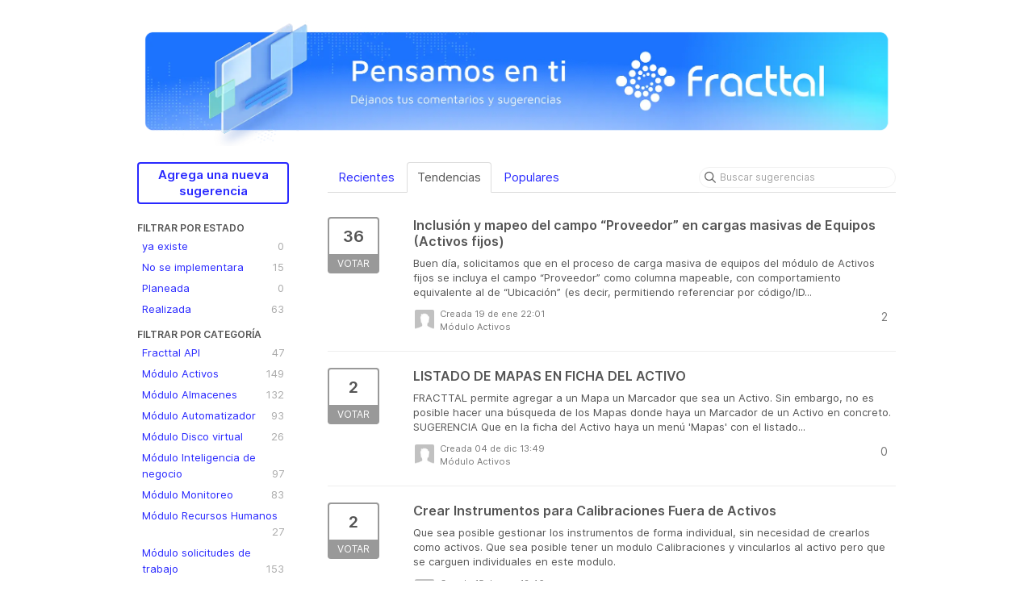

--- FILE ---
content_type: text/html; charset=utf-8
request_url: https://sugerencias.fracttal.com/ideas?category=6768513090916925165
body_size: 5939
content:
<!DOCTYPE html>
<html lang="es">
  <head>
      <script type="79435926281a991ca4ebcc11-text/javascript">
        window.overrideAssetHost = "https://sugerencias.fracttal.com/assets/";
      </script>
    <meta http-equiv="X-UA-Compatible" content="IE=edge" />
    <meta http-equiv="Content-Type" content="text/html charset=UTF-8" />
    <meta name="publishing" content="true">
    <title>Módulo Activos | Sugerencias Fracttal</title>
<meta name="description" content="Customer Feedback for Fracttal . Add a new product idea or vote on an existing idea using the Fracttal customer feedback form.">

    <script type="79435926281a991ca4ebcc11-text/javascript">
//<![CDATA[

      window.ahaLoaded = false;
      window.isIdeaPortal = true;
      window.portalAssets = {"js":["/assets/runtime-v2-1a23b44e9319f4b4ccda5144e13cc063.js","/assets/vendor-v2-293da6da4776292faeaa6dd52cfcbc6e.js","/assets/idea_portals-v2-59a4ad4c046371b25d9454387adfa820.js","/assets/idea_portals-v2-44ac7757dbb6e0b856a02394223cb3db.css"]};

//]]>
</script>
      <script type="79435926281a991ca4ebcc11-text/javascript">
    window.sentryRelease = window.sentryRelease || "9ac63716aa";
  </script>



      <link rel="stylesheet" href="https://sugerencias.fracttal.com/assets/idea_portals-v2-44ac7757dbb6e0b856a02394223cb3db.css" data-turbolinks-track="true" media="all" />
    <script src="https://sugerencias.fracttal.com/assets/runtime-v2-1a23b44e9319f4b4ccda5144e13cc063.js" data-turbolinks-track="true" type="79435926281a991ca4ebcc11-text/javascript"></script>
    <script src="https://sugerencias.fracttal.com/assets/vendor-v2-293da6da4776292faeaa6dd52cfcbc6e.js" data-turbolinks-track="true" type="79435926281a991ca4ebcc11-text/javascript"></script>
      <script src="https://sugerencias.fracttal.com/assets/idea_portals-v2-59a4ad4c046371b25d9454387adfa820.js" data-turbolinks-track="true" type="79435926281a991ca4ebcc11-text/javascript"></script>
    <meta name="csrf-param" content="authenticity_token" />
<meta name="csrf-token" content="K_uGIE3o39Aay9ojbbcpd4TlzQQD_WY3-PcN_3zvcyD0BCPNx3oxOJnc1rWsIGZfTxU8oMZL3SmwzYS1PX5LIw" />
    <meta name="viewport" content="width=device-width, initial-scale=1" />
    <meta name="locale" content="es" />
    <meta name="portal-token" content="da0622260b02e9e68b884dbc26649e7e" />
    <meta name="idea-portal-id" content="6761032350931143107" />


      <link rel="canonical" href="https://sugerencias.fracttal.com/">
          <link rel="icon" href="https://sugerencias.fracttal.com/portal-favicon.png?1762877249&amp;size=thumb16" />

  </head>
  <body class="ideas-portal public">
    
    <style>
  a {
  color: #2929FF;
}

a:hover {
  color: #2929FF;
}

a:focus {
  color: #2929FF;
}

.btn-primary {
  color:  #2929FF;
}

.btn-outline.btn-primary {
  color: #2929FF;
  border-color: #2929FF;
  background-color: white;
}

.btn-outline.btn-primary:hover {
  background-color: #2929FF10;
}

.btn-outline:hover {
  color: #2929FF;
  border-color: #2929FF;
  background-color: #2929FF10;
}

.btn-vote.voted .vote-count {
  color: #2929FF;
}

.btn-vote.voted .vote-status {
  background-color: #2929FF;
}

.btn-vote.voted {
  border-color: #2929FF;
}

.filters .filter.active {
  background-color: #2929FF;
}

.dropdown-menu>li>a:hover {
  background-color: #2929FF;
  background-image: none;
}

</style>



  <!DOCTYPE html>
<html lang="en">
<head>
    <meta charset="UTF-8">
    <meta http-equiv="X-UA-Compatible" content="IE=edge">
    <meta name="viewport" content="width=device-width, initial-scale=1.0">
    <title>Document</title>
</head>
<style>
  .center {
  display: block;
  margin-left: auto;
  margin-right: auto;
  width: 50%;
}

.responsive {
  width: 100%;
  max-width: 950px;
  height: auto;
}
</style>
<body>
<br>
    <img  class="center responsive" src="https://www.fracttal.com/hubfs/Portal%20sugerencias/header-sugerencias.webp" alt="fracttal-header-image">
<br>
<script src="/cdn-cgi/scripts/7d0fa10a/cloudflare-static/rocket-loader.min.js" data-cf-settings="79435926281a991ca4ebcc11-|49" defer></script><script defer src="https://static.cloudflareinsights.com/beacon.min.js/vcd15cbe7772f49c399c6a5babf22c1241717689176015" integrity="sha512-ZpsOmlRQV6y907TI0dKBHq9Md29nnaEIPlkf84rnaERnq6zvWvPUqr2ft8M1aS28oN72PdrCzSjY4U6VaAw1EQ==" data-cf-beacon='{"rayId":"9c3a59243f2379f3","version":"2025.9.1","serverTiming":{"name":{"cfExtPri":true,"cfEdge":true,"cfOrigin":true,"cfL4":true,"cfSpeedBrain":true,"cfCacheStatus":true}},"token":"5a405188ab3c47b4bc5c521fca32793e","b":1}' crossorigin="anonymous"></script>
</body>
</html>



<div class="container">
  <!-- Alerts in this file are used for the app and portals, they must not use the aha-alert web component -->




  <div class="portal-sidebar" id="portal-sidebar">
      <a class="btn btn-primary btn-outline add-idea-button" href="/ideas/new">Agrega una nueva sugerencia </a>
    <button class="btn btn-link btn-navbar" data-show-text="Mostrar menú" data-hide-text="Ocultar menú" type="button"></button>

    <div id="sidebar-rollup">
      <div class="my-ideas-filters-wrapper">
        
      </div>
        <div class="statuses-filters-wrapper">
          <h4>
            Filtrar por estado
          </h4>
          <ul class="statuses filters">
              <li>
  <a class="filter " data-url-param-toggle-name="status" data-url-param-toggle-value="6834598467197890764" data-url-param-toggle-remove="page" rel="nofollow" href="/?category=6768513090916925165&amp;status=6834598467197890764">
    ya existe

    <span class="pull-right">
        0
    </span>
    <div class="clearfix"></div>
</a></li>

              <li>
  <a class="filter " data-url-param-toggle-name="status" data-url-param-toggle-value="6834598467290795556" data-url-param-toggle-remove="page" rel="nofollow" href="/?category=6768513090916925165&amp;status=6834598467290795556">
    No se implementara

    <span class="pull-right">
        15
    </span>
    <div class="clearfix"></div>
</a></li>

              <li>
  <a class="filter " data-url-param-toggle-name="status" data-url-param-toggle-value="6834598467406235537" data-url-param-toggle-remove="page" rel="nofollow" href="/?category=6768513090916925165&amp;status=6834598467406235537">
    Planeada

    <span class="pull-right">
        0
    </span>
    <div class="clearfix"></div>
</a></li>

              <li>
  <a class="filter " data-url-param-toggle-name="status" data-url-param-toggle-value="6834598467521863944" data-url-param-toggle-remove="page" rel="nofollow" href="/?category=6768513090916925165&amp;status=6834598467521863944">
    Realizada

    <span class="pull-right">
        63
    </span>
    <div class="clearfix"></div>
</a></li>

          </ul>
        </div>
        <div class="categories-filters-wrapper">
          <h4>
            Filtrar por categoría
          </h4>
          <ul class="categories filters">
                  <li id="category-6865047551828066672">
  <a class="filter category-filter" data-url-param-toggle-name="category" data-url-param-toggle-value="6865047551828066672" data-url-param-toggle-remove="project,page" href="/?category=6865047551828066672&amp;sort=trending%2C1708762655">
    <i class="category-collapser category-collapser--empty fa-solid fa-angle-right"></i>
    Fracttal API

    <span class="pull-right">
      <span class="close hide">&times;</span>
      <span class="category-count">47</span>
    </span>
    <div class="clearfix"></div>
</a>
</li>

  <li id="category-6768513090916925165">
  <a class="filter category-filter" data-url-param-toggle-name="category" data-url-param-toggle-value="6768513090916925165" data-url-param-toggle-remove="project,page" href="/?category=6768513090916925165&amp;sort=trending%2C1708762655">
    <i class="category-collapser category-collapser--empty fa-solid fa-angle-right"></i>
    Módulo Activos

    <span class="pull-right">
      <span class="close hide">&times;</span>
      <span class="category-count">149</span>
    </span>
    <div class="clearfix"></div>
</a>
</li>

  <li id="category-6768513607176445878">
  <a class="filter category-filter" data-url-param-toggle-name="category" data-url-param-toggle-value="6768513607176445878" data-url-param-toggle-remove="project,page" href="/?category=6768513607176445878&amp;sort=trending%2C1708762655">
    <i class="category-collapser category-collapser--empty fa-solid fa-angle-right"></i>
    Módulo Almacenes

    <span class="pull-right">
      <span class="close hide">&times;</span>
      <span class="category-count">132</span>
    </span>
    <div class="clearfix"></div>
</a>
    <ul class="categories-collapsed">
        <li id="category-6768514363876496307">
  <a class="filter category-filter" data-url-param-toggle-name="category" data-url-param-toggle-value="6768514363876496307" data-url-param-toggle-remove="project,page" href="/?category=6768514363876496307&amp;sort=trending%2C1708762655">
    <i class="category-collapser category-collapser--empty fa-solid fa-angle-right"></i>
    Solicitudes de Material

    <span class="pull-right">
      <span class="close hide">&times;</span>
      <span class="category-count">16</span>
    </span>
    <div class="clearfix"></div>
</a>
</li>

    </ul>
</li>

  <li id="category-6768513944503615964">
  <a class="filter category-filter" data-url-param-toggle-name="category" data-url-param-toggle-value="6768513944503615964" data-url-param-toggle-remove="project,page" href="/?category=6768513944503615964&amp;sort=trending%2C1708762655">
    <i class="category-collapser category-collapser--empty fa-solid fa-angle-right"></i>
    Módulo Automatizador

    <span class="pull-right">
      <span class="close hide">&times;</span>
      <span class="category-count">93</span>
    </span>
    <div class="clearfix"></div>
</a>
</li>

  <li id="category-6768514057201050020">
  <a class="filter category-filter" data-url-param-toggle-name="category" data-url-param-toggle-value="6768514057201050020" data-url-param-toggle-remove="project,page" href="/?category=6768514057201050020&amp;sort=trending%2C1708762655">
    <i class="category-collapser category-collapser--empty fa-solid fa-angle-right"></i>
    Módulo Disco virtual

    <span class="pull-right">
      <span class="close hide">&times;</span>
      <span class="category-count">26</span>
    </span>
    <div class="clearfix"></div>
</a>
</li>

  <li id="category-6768514008664820700">
  <a class="filter category-filter" data-url-param-toggle-name="category" data-url-param-toggle-value="6768514008664820700" data-url-param-toggle-remove="project,page" href="/?category=6768514008664820700&amp;sort=trending%2C1708762655">
    <i class="category-collapser category-collapser--empty fa-solid fa-angle-right"></i>
    Módulo Inteligencia de negocio

    <span class="pull-right">
      <span class="close hide">&times;</span>
      <span class="category-count">97</span>
    </span>
    <div class="clearfix"></div>
</a>
</li>

  <li id="category-6768513235345260948">
  <a class="filter category-filter" data-url-param-toggle-name="category" data-url-param-toggle-value="6768513235345260948" data-url-param-toggle-remove="project,page" href="/?category=6768513235345260948&amp;sort=trending%2C1708762655">
    <i class="category-collapser category-collapser--empty fa-solid fa-angle-right"></i>
    Módulo Monitoreo

    <span class="pull-right">
      <span class="close hide">&times;</span>
      <span class="category-count">83</span>
    </span>
    <div class="clearfix"></div>
</a>
</li>

  <li id="category-6768513545732220961">
  <a class="filter category-filter" data-url-param-toggle-name="category" data-url-param-toggle-value="6768513545732220961" data-url-param-toggle-remove="project,page" href="/?category=6768513545732220961&amp;sort=trending%2C1708762655">
    <i class="category-collapser category-collapser--empty fa-solid fa-angle-right"></i>
    Módulo Recursos Humanos

    <span class="pull-right">
      <span class="close hide">&times;</span>
      <span class="category-count">27</span>
    </span>
    <div class="clearfix"></div>
</a>
    <ul class="categories-collapsed">
        <li id="category-6768513833966852492">
  <a class="filter category-filter" data-url-param-toggle-name="category" data-url-param-toggle-value="6768513833966852492" data-url-param-toggle-remove="project,page" href="/?category=6768513833966852492&amp;sort=trending%2C1708762655">
    <i class="category-collapser category-collapser--empty fa-solid fa-angle-right"></i>
    Teams

    <span class="pull-right">
      <span class="close hide">&times;</span>
      <span class="category-count">1</span>
    </span>
    <div class="clearfix"></div>
</a>
</li>

    </ul>
</li>

  <li id="category-6768513300739743117">
  <a class="filter category-filter" data-url-param-toggle-name="category" data-url-param-toggle-value="6768513300739743117" data-url-param-toggle-remove="project,page" href="/?category=6768513300739743117&amp;sort=trending%2C1708762655">
    <i class="category-collapser category-collapser--empty fa-solid fa-angle-right"></i>
    Módulo solicitudes de trabajo

    <span class="pull-right">
      <span class="close hide">&times;</span>
      <span class="category-count">153</span>
    </span>
    <div class="clearfix"></div>
</a>
</li>

  <li id="category-6768513188480091591">
  <a class="filter category-filter" data-url-param-toggle-name="category" data-url-param-toggle-value="6768513188480091591" data-url-param-toggle-remove="project,page" href="/?category=6768513188480091591&amp;sort=trending%2C1708762655">
    <i class="category-collapser category-collapser--empty fa-solid fa-angle-right"></i>
    Módulo tareas

    <span class="pull-right">
      <span class="close hide">&times;</span>
      <span class="category-count">613</span>
    </span>
    <div class="clearfix"></div>
</a>
</li>

  <li id="category-6768516990234480190">
  <a class="filter category-filter" data-url-param-toggle-name="category" data-url-param-toggle-value="6768516990234480190" data-url-param-toggle-remove="project,page" href="/?category=6768516990234480190&amp;sort=trending%2C1708762655">
    <i class="category-collapser category-collapser--empty fa-solid fa-angle-right"></i>
    Móvíl

    <span class="pull-right">
      <span class="close hide">&times;</span>
      <span class="category-count">26</span>
    </span>
    <div class="clearfix"></div>
</a>
</li>

  <li id="category-6768514588055881345">
  <a class="filter category-filter" data-url-param-toggle-name="category" data-url-param-toggle-value="6768514588055881345" data-url-param-toggle-remove="project,page" href="/?category=6768514588055881345&amp;sort=trending%2C1708762655">
    <i class="category-collapser category-collapser--empty fa-solid fa-angle-right"></i>
    ux-general
      <i class="fa-regular fa-circle-question" data-popover="true" data-content-ref="true"><script type="text/template">
        <p>Dashboard- detalles generales</p>
</script></i>
    <span class="pull-right">
      <span class="close hide">&times;</span>
      <span class="category-count">94</span>
    </span>
    <div class="clearfix"></div>
</a>
</li>


          </ul>
            <script type="79435926281a991ca4ebcc11-text/javascript">
//<![CDATA[

              $("#category-6768513090916925165 .filter:first").addClass("active")
              $("#category-6768513090916925165 .close:first").removeClass("hide")
              $("#category-6768513090916925165 .category-count:first").addClass("hide")

//]]>
</script>        </div>
        <div class="signup-link">
      <a class="login-link" href="/portal_session/new">Iniciar sesión / Registrarse</a>
      <div class="login-popover popover portal-user">
        <!-- Alerts in this file are used for the app and portals, they must not use the aha-alert web component -->






<div class="email-popover ">
  <div class="arrow tooltip-arrow"></div>
  <form class="form-horizontal" action="/auth/redirect_to_auth" accept-charset="UTF-8" data-remote="true" method="post"><input type="hidden" name="authenticity_token" value="LfkLFxSCD4dfqK761_z1s0EUlOR9r7Jm6mIFGwMP_1gE6qqcrNavJupw4hwXCwYxWfouxUEnlOF8YqDU4nw1qg" autocomplete="off" />
    <h3>Identifícate con tu dirección de correo electrónico</h3>
    <div class="control-group">
        <label class="control-label" for="sessions_email">Correo electrónico</label>
      <div class="controls">
        <input type="text" name="sessions[email]" id="email" placeholder="Correo electrónico" autocomplete="off" class="input-block-level" autofocus="autofocus" aria-required="true" />
      </div>
    </div>
    <div class="extra-fields"></div>

    <div class="control-group">
      <div class="controls">
        <input type="submit" name="commit" value="Siguiente" class="btn btn-outline btn-primary pull-left" id="vote" data-disable-with="Enviando…" />
      </div>
    </div>
    <div class="clearfix"></div>
</form></div>

      </div>
  </div>

    </div>
  </div>
  <div class="portal-content">
    <div class="portal-nav">
      <ul class="nav nav-tabs">
            <li class="">
              <a data-url-param-toggle-name="sort" data-url-param-toggle-value="recent" data-url-param-toggle-remove="page" rel="nofollow" href="/?category=6768513090916925165&amp;sort=recent">Recientes</a>
            </li>
            <li class="active">
              <a data-url-param-toggle-name="sort" data-url-param-toggle-value="trending" data-url-param-toggle-remove="page" rel="nofollow" href="/?category=6768513090916925165&amp;sort=trending">Tendencias</a>
            </li>
            <li class="">
              <a data-url-param-toggle-name="sort" data-url-param-toggle-value="popular" data-url-param-toggle-remove="page" rel="nofollow" href="/?category=6768513090916925165&amp;sort=popular">Populares</a>
            </li>
      </ul>
      <div class="search-form">
  <form class="form-horizontal idea-search-form" action="/ideas/search" accept-charset="UTF-8" method="get">
    <div class="search-field">
      <input type="text" name="query" id="query" class="input-medium search-query" placeholder="Buscar sugerencias" aria-label="Buscar sugerencias" />
      <a class="fa-regular fa-circle-xmark clear-button" style="display:none;" href="/ideas"></a>
    </div>
</form></div>

    </div>

    <ul class="list-ideas ideas">
            <li class="idea" id="7597196202050873763">
  
<div class="idea-endorsement" id="idea-7597196202050873763-endorsement">
        <a class="btn-vote" data-disable="true" data-count="1" data-remote="true" rel="nofollow" data-method="post" href="/ideas/F-I-2036/idea_endorsements?idea_ids%5B%5D=7597196202050873763&amp;idea_ids%5B%5D=7579999454715078963&amp;idea_ids%5B%5D=7572932731616391557&amp;idea_ids%5B%5D=7584357137576244083&amp;idea_ids%5B%5D=7481638361083715289&amp;idea_ids%5B%5D=7547971577873936764&amp;idea_ids%5B%5D=7462361261710207831&amp;idea_ids%5B%5D=7262024678183950107&amp;idea_ids%5B%5D=7568801717105098194&amp;idea_ids%5B%5D=7568506530294853296">
          <span class="vote-count">
            36
          </span>
          <span class="vote-status">
            Votar
          </span>
</a>  <div class="popover vote-popover portal-user"></div>
</div>

  <a class="idea-link" href="/ideas/F-I-2036">
    <div class="idea-details">
      <h3>
        Inclusión y mapeo del campo “Proveedor” en cargas masivas de Equipos (Activos fijos)
        

      </h3>
      <div class="description">
          Buen día, solicitamos que en el proceso de carga masiva de equipos del módulo de Activos fijos se incluya el campo “Proveedor” como columna mapeable, con comportamiento equivalente al de “Ubicación” (es decir, permitiendo referenciar por código/ID...
      </div>
      <div class="idea-meta">
        <span class="avatar">
          <script src="/cdn-cgi/scripts/7d0fa10a/cloudflare-static/rocket-loader.min.js" data-cf-settings="79435926281a991ca4ebcc11-|49"></script><img onerror="this.style.visibility = &quot;hidden&quot;" src="https://cdn.aha.io/assets/avatar32.5fb70cce7410889e661286fd7f1897de.png" />
        </span>
        <div class="idea-meta-created">
          <div class="idea-meta-secondary">
            Creada 19 de ene 22:01
          </div>
          <div class="idea-meta-secondary">
            Módulo Activos
          </div>
        </div>
        <span class="comment-count">
          <i class="fa-regular fa-comments"></i>
          2
        </span>
        <div class="clearfix"></div>
      </div>
    </div>
    <div class="clearfix"></div>
  </a>

  <div class="clearfix"></div>
</li>

            <li class="idea" id="7579999454715078963">
  
<div class="idea-endorsement" id="idea-7579999454715078963-endorsement">
        <a class="btn-vote" data-disable="true" data-count="1" data-remote="true" rel="nofollow" data-method="post" href="/ideas/F-I-2006/idea_endorsements?idea_ids%5B%5D=7597196202050873763&amp;idea_ids%5B%5D=7579999454715078963&amp;idea_ids%5B%5D=7572932731616391557&amp;idea_ids%5B%5D=7584357137576244083&amp;idea_ids%5B%5D=7481638361083715289&amp;idea_ids%5B%5D=7547971577873936764&amp;idea_ids%5B%5D=7462361261710207831&amp;idea_ids%5B%5D=7262024678183950107&amp;idea_ids%5B%5D=7568801717105098194&amp;idea_ids%5B%5D=7568506530294853296">
          <span class="vote-count">
            2
          </span>
          <span class="vote-status">
            Votar
          </span>
</a>  <div class="popover vote-popover portal-user"></div>
</div>

  <a class="idea-link" href="/ideas/F-I-2006">
    <div class="idea-details">
      <h3>
        LISTADO DE MAPAS EN FICHA DEL ACTIVO
        

      </h3>
      <div class="description">
          FRACTTAL permite agregar a un Mapa un Marcador que sea un Activo. Sin embargo, no es posible hacer una búsqueda de los Mapas donde haya un Marcador de un Activo en concreto. SUGERENCIA
Que en la ficha del Activo haya un menú 'Mapas' con el listado...
      </div>
      <div class="idea-meta">
        <span class="avatar">
          <script src="/cdn-cgi/scripts/7d0fa10a/cloudflare-static/rocket-loader.min.js" data-cf-settings="79435926281a991ca4ebcc11-|49"></script><img onerror="this.style.visibility = &quot;hidden&quot;" src="https://cdn.aha.io/assets/avatar32.5fb70cce7410889e661286fd7f1897de.png" />
        </span>
        <div class="idea-meta-created">
          <div class="idea-meta-secondary">
            Creada 04 de dic 13:49
          </div>
          <div class="idea-meta-secondary">
            Módulo Activos
          </div>
        </div>
        <span class="comment-count">
          <i class="fa-regular fa-comments"></i>
          0
        </span>
        <div class="clearfix"></div>
      </div>
    </div>
    <div class="clearfix"></div>
  </a>

  <div class="clearfix"></div>
</li>

            <li class="idea" id="7572932731616391557">
  
<div class="idea-endorsement" id="idea-7572932731616391557-endorsement">
        <a class="btn-vote" data-disable="true" data-count="1" data-remote="true" rel="nofollow" data-method="post" href="/ideas/F-I-1996/idea_endorsements?idea_ids%5B%5D=7597196202050873763&amp;idea_ids%5B%5D=7579999454715078963&amp;idea_ids%5B%5D=7572932731616391557&amp;idea_ids%5B%5D=7584357137576244083&amp;idea_ids%5B%5D=7481638361083715289&amp;idea_ids%5B%5D=7547971577873936764&amp;idea_ids%5B%5D=7462361261710207831&amp;idea_ids%5B%5D=7262024678183950107&amp;idea_ids%5B%5D=7568801717105098194&amp;idea_ids%5B%5D=7568506530294853296">
          <span class="vote-count">
            2
          </span>
          <span class="vote-status">
            Votar
          </span>
</a>  <div class="popover vote-popover portal-user"></div>
</div>

  <a class="idea-link" href="/ideas/F-I-1996">
    <div class="idea-details">
      <h3>
        Crear Instrumentos para Calibraciones Fuera de Activos
        

      </h3>
      <div class="description">
          Que sea posible gestionar los instrumentos de forma individual, sin necesidad de crearlos como activos. Que sea posible tener un modulo Calibraciones y vincularlos al activo pero que se carguen individuales en este modulo.
      </div>
      <div class="idea-meta">
        <span class="avatar">
          <script src="/cdn-cgi/scripts/7d0fa10a/cloudflare-static/rocket-loader.min.js" data-cf-settings="79435926281a991ca4ebcc11-|49"></script><img onerror="this.style.visibility = &quot;hidden&quot;" src="https://cdn.aha.io/assets/avatar32.5fb70cce7410889e661286fd7f1897de.png" />
        </span>
        <div class="idea-meta-created">
          <div class="idea-meta-secondary">
            Creada 15 de nov 12:46
          </div>
          <div class="idea-meta-secondary">
            Módulo Activos
          </div>
        </div>
        <span class="comment-count">
          <i class="fa-regular fa-comments"></i>
          0
        </span>
        <div class="clearfix"></div>
      </div>
    </div>
    <div class="clearfix"></div>
  </a>

  <div class="clearfix"></div>
</li>

            <li class="idea" id="7584357137576244083">
  
<div class="idea-endorsement" id="idea-7584357137576244083-endorsement">
        <a class="btn-vote" data-disable="true" data-count="1" data-remote="true" rel="nofollow" data-method="post" href="/ideas/F-I-2013/idea_endorsements?idea_ids%5B%5D=7597196202050873763&amp;idea_ids%5B%5D=7579999454715078963&amp;idea_ids%5B%5D=7572932731616391557&amp;idea_ids%5B%5D=7584357137576244083&amp;idea_ids%5B%5D=7481638361083715289&amp;idea_ids%5B%5D=7547971577873936764&amp;idea_ids%5B%5D=7462361261710207831&amp;idea_ids%5B%5D=7262024678183950107&amp;idea_ids%5B%5D=7568801717105098194&amp;idea_ids%5B%5D=7568506530294853296">
          <span class="vote-count">
            1
          </span>
          <span class="vote-status">
            Votar
          </span>
</a>  <div class="popover vote-popover portal-user"></div>
</div>

  <a class="idea-link" href="/ideas/F-I-2013">
    <div class="idea-details">
      <h3>
        Permitir mover activos en el árbol mediante arrastrar y soltar, con confirmación previa, para agilizar la organización y reorganización del catálogo de activos.
        

      </h3>
      <div class="description">
          En el módulo de catálogo de activos, sería muy útil poder mover activos dentro del árbol mediante “arrastrar y soltar” (drag &amp; drop). El usuario podría pulsar sobre un activo y arrastrarlo directamente a la ubicación o activo padre correspondi...
      </div>
      <div class="idea-meta">
        <span class="avatar">
          <script src="/cdn-cgi/scripts/7d0fa10a/cloudflare-static/rocket-loader.min.js" data-cf-settings="79435926281a991ca4ebcc11-|49"></script><img onerror="this.style.visibility = &quot;hidden&quot;" src="https://cdn.aha.io/assets/avatar32.5fb70cce7410889e661286fd7f1897de.png" />
        </span>
        <div class="idea-meta-created">
          <div class="idea-meta-secondary">
            Creada 16 de dic 07:39
          </div>
          <div class="idea-meta-secondary">
            Módulo Activos
          </div>
        </div>
        <span class="comment-count">
          <i class="fa-regular fa-comments"></i>
          0
        </span>
        <div class="clearfix"></div>
      </div>
    </div>
    <div class="clearfix"></div>
  </a>

  <div class="clearfix"></div>
</li>

            <li class="idea" id="7481638361083715289">
  
<div class="idea-endorsement" id="idea-7481638361083715289-endorsement">
        <a class="btn-vote" data-disable="true" data-count="1" data-remote="true" rel="nofollow" data-method="post" href="/ideas/F-I-1768/idea_endorsements?idea_ids%5B%5D=7597196202050873763&amp;idea_ids%5B%5D=7579999454715078963&amp;idea_ids%5B%5D=7572932731616391557&amp;idea_ids%5B%5D=7584357137576244083&amp;idea_ids%5B%5D=7481638361083715289&amp;idea_ids%5B%5D=7547971577873936764&amp;idea_ids%5B%5D=7462361261710207831&amp;idea_ids%5B%5D=7262024678183950107&amp;idea_ids%5B%5D=7568801717105098194&amp;idea_ids%5B%5D=7568506530294853296">
          <span class="vote-count">
            6
          </span>
          <span class="vote-status">
            Votar
          </span>
</a>  <div class="popover vote-popover portal-user"></div>
</div>

  <a class="idea-link" href="/ideas/F-I-1768">
    <div class="idea-details">
      <h3>
        Interfaz imprimir etiquetas
        

      </h3>
      <div class="description">
          para imprimir códigos QR de los repuestos se necesita una interfaz de diseño de etiquetas directa desde fracttal que permita personalizar el tamaño o formato de las etiqueta y poder usar datos variables.
      </div>
      <div class="idea-meta">
        <span class="avatar">
          <script src="/cdn-cgi/scripts/7d0fa10a/cloudflare-static/rocket-loader.min.js" data-cf-settings="79435926281a991ca4ebcc11-|49"></script><img onerror="this.style.visibility = &quot;hidden&quot;" src="https://cdn.aha.io/assets/avatar32.5fb70cce7410889e661286fd7f1897de.png" />
        </span>
        <div class="idea-meta-created">
          <div class="idea-meta-secondary">
            Creada 14 de mar 12:17
          </div>
          <div class="idea-meta-secondary">
            Módulo Activos
          </div>
        </div>
        <span class="comment-count">
          <i class="fa-regular fa-comments"></i>
          0
        </span>
        <div class="clearfix"></div>
      </div>
    </div>
    <div class="clearfix"></div>
  </a>

  <div class="clearfix"></div>
</li>

            <li class="idea" id="7547971577873936764">
  
<div class="idea-endorsement" id="idea-7547971577873936764-endorsement">
        <a class="btn-vote" data-disable="true" data-count="1" data-remote="true" rel="nofollow" data-method="post" href="/ideas/F-I-1943/idea_endorsements?idea_ids%5B%5D=7597196202050873763&amp;idea_ids%5B%5D=7579999454715078963&amp;idea_ids%5B%5D=7572932731616391557&amp;idea_ids%5B%5D=7584357137576244083&amp;idea_ids%5B%5D=7481638361083715289&amp;idea_ids%5B%5D=7547971577873936764&amp;idea_ids%5B%5D=7462361261710207831&amp;idea_ids%5B%5D=7262024678183950107&amp;idea_ids%5B%5D=7568801717105098194&amp;idea_ids%5B%5D=7568506530294853296">
          <span class="vote-count">
            2
          </span>
          <span class="vote-status">
            Votar
          </span>
</a>  <div class="popover vote-popover portal-user"></div>
</div>

  <a class="idea-link" href="/ideas/F-I-1943">
    <div class="idea-details">
      <h3>
        árbol de activos
        

      </h3>
      <div class="description">
          Cuando cargo masivamente los activos desde el Excel, la vista de árbol invierte el orden del Excel. Ejemplo: lo que era 1,2,3,A,B,C al importarlo es C,B,A,3,2,1. Esto es un handicap importante para la implementación, haciéndola mucho más tediosa p...
      </div>
      <div class="idea-meta">
        <span class="avatar">
          <script src="/cdn-cgi/scripts/7d0fa10a/cloudflare-static/rocket-loader.min.js" data-cf-settings="79435926281a991ca4ebcc11-|49"></script><img onerror="this.style.visibility = &quot;hidden&quot;" src="https://cdn.aha.io/assets/avatar32.5fb70cce7410889e661286fd7f1897de.png" />
        </span>
        <div class="idea-meta-created">
          <div class="idea-meta-secondary">
            Creada 09 de sep 06:24
          </div>
          <div class="idea-meta-secondary">
            Módulo Activos
          </div>
        </div>
        <span class="comment-count">
          <i class="fa-regular fa-comments"></i>
          0
        </span>
        <div class="clearfix"></div>
      </div>
    </div>
    <div class="clearfix"></div>
  </a>

  <div class="clearfix"></div>
</li>

            <li class="idea" id="7462361261710207831">
  
<div class="idea-endorsement" id="idea-7462361261710207831-endorsement">
        <a class="btn-vote" data-disable="true" data-count="1" data-remote="true" rel="nofollow" data-method="post" href="/ideas/F-I-1717/idea_endorsements?idea_ids%5B%5D=7597196202050873763&amp;idea_ids%5B%5D=7579999454715078963&amp;idea_ids%5B%5D=7572932731616391557&amp;idea_ids%5B%5D=7584357137576244083&amp;idea_ids%5B%5D=7481638361083715289&amp;idea_ids%5B%5D=7547971577873936764&amp;idea_ids%5B%5D=7462361261710207831&amp;idea_ids%5B%5D=7262024678183950107&amp;idea_ids%5B%5D=7568801717105098194&amp;idea_ids%5B%5D=7568506530294853296">
          <span class="vote-count">
            5
          </span>
          <span class="vote-status">
            Votar
          </span>
</a>  <div class="popover vote-popover portal-user"></div>
</div>

  <a class="idea-link" href="/ideas/F-I-1717">
    <div class="idea-details">
      <h3>
        Información financiera en activos tipo ubicación
        

      </h3>
      <div class="description">
          En la hoja de vida de ubicaciones, podría añadirse la información financiera, ya que si hablamos de edificio estos también tienen un precio de compra y una depreciación. Gracias,
      </div>
      <div class="idea-meta">
        <span class="avatar">
          <script src="/cdn-cgi/scripts/7d0fa10a/cloudflare-static/rocket-loader.min.js" data-cf-settings="79435926281a991ca4ebcc11-|49"></script><img onerror="this.style.visibility = &quot;hidden&quot;" src="https://cdn.aha.io/assets/avatar32.5fb70cce7410889e661286fd7f1897de.png" />
        </span>
        <div class="idea-meta-created">
          <div class="idea-meta-secondary">
            Creada 21 de ene 13:32
          </div>
          <div class="idea-meta-secondary">
            Módulo Activos
          </div>
        </div>
        <span class="comment-count">
          <i class="fa-regular fa-comments"></i>
          0
        </span>
        <div class="clearfix"></div>
      </div>
    </div>
    <div class="clearfix"></div>
  </a>

  <div class="clearfix"></div>
</li>

            <li class="idea" id="7262024678183950107">
  
<div class="idea-endorsement" id="idea-7262024678183950107-endorsement">
        <a class="btn-vote" data-disable="true" data-count="1" data-remote="true" rel="nofollow" data-method="post" href="/ideas/F-I-1172/idea_endorsements?idea_ids%5B%5D=7597196202050873763&amp;idea_ids%5B%5D=7579999454715078963&amp;idea_ids%5B%5D=7572932731616391557&amp;idea_ids%5B%5D=7584357137576244083&amp;idea_ids%5B%5D=7481638361083715289&amp;idea_ids%5B%5D=7547971577873936764&amp;idea_ids%5B%5D=7462361261710207831&amp;idea_ids%5B%5D=7262024678183950107&amp;idea_ids%5B%5D=7568801717105098194&amp;idea_ids%5B%5D=7568506530294853296">
          <span class="vote-count">
            12
          </span>
          <span class="vote-status">
            Votar
          </span>
</a>  <div class="popover vote-popover portal-user"></div>
</div>

  <a class="idea-link" href="/ideas/F-I-1172">
    <div class="idea-details">
      <h3>
        Deberia ser posible consultar el número de serie de un repuesto consumido.
        

      </h3>
      <div class="description">
          Por el momento, solo es posible consultar el número de serie de un repuesto controlado por serial en el documento de emisión del almacén. No es posible consultar el número de serie de la pieza consumida en la orden de trabajo, lo que representa un...
      </div>
      <div class="idea-meta">
        <span class="avatar">
          <script src="/cdn-cgi/scripts/7d0fa10a/cloudflare-static/rocket-loader.min.js" data-cf-settings="79435926281a991ca4ebcc11-|49"></script><img onerror="this.style.visibility = &quot;hidden&quot;" src="https://cdn.aha.io/assets/avatar32.5fb70cce7410889e661286fd7f1897de.png" />
        </span>
        <div class="idea-meta-created">
          <div class="idea-meta-secondary">
            Creada 31 de jul 16:44
          </div>
          <div class="idea-meta-secondary">
            Módulo Activos
          </div>
        </div>
        <span class="comment-count">
          <i class="fa-regular fa-comments"></i>
          1
        </span>
        <div class="clearfix"></div>
      </div>
    </div>
    <div class="clearfix"></div>
  </a>

  <div class="clearfix"></div>
</li>

            <li class="idea" id="7568801717105098194">
  
<div class="idea-endorsement" id="idea-7568801717105098194-endorsement">
        <a class="btn-vote" data-disable="true" data-count="1" data-remote="true" rel="nofollow" data-method="post" href="/ideas/F-I-1983/idea_endorsements?idea_ids%5B%5D=7597196202050873763&amp;idea_ids%5B%5D=7579999454715078963&amp;idea_ids%5B%5D=7572932731616391557&amp;idea_ids%5B%5D=7584357137576244083&amp;idea_ids%5B%5D=7481638361083715289&amp;idea_ids%5B%5D=7547971577873936764&amp;idea_ids%5B%5D=7462361261710207831&amp;idea_ids%5B%5D=7262024678183950107&amp;idea_ids%5B%5D=7568801717105098194&amp;idea_ids%5B%5D=7568506530294853296">
          <span class="vote-count">
            1
          </span>
          <span class="vote-status">
            Votar
          </span>
</a>  <div class="popover vote-popover portal-user"></div>
</div>

  <a class="idea-link" href="/ideas/F-I-1983">
    <div class="idea-details">
      <h3>
        PODER DEFINIR SI EL CÓDIGO DE UN ACTIVO INCLUYE EL CÓDIGO DEL ACTIVO PADRE
        

      </h3>
      <div class="description">
          La codificación de los Activos en un Base de Datos debe ser única para ello el campo 'Código' es obligatorio y no puede repetirse. Sin embargo, dependiendo de como se defina la codificación de los Activos (máscara), ese código puede ser estructura...
      </div>
      <div class="idea-meta">
        <span class="avatar">
          <script src="/cdn-cgi/scripts/7d0fa10a/cloudflare-static/rocket-loader.min.js" data-cf-settings="79435926281a991ca4ebcc11-|49"></script><img onerror="this.style.visibility = &quot;hidden&quot;" src="https://cdn.aha.io/assets/avatar32.5fb70cce7410889e661286fd7f1897de.png" />
        </span>
        <div class="idea-meta-created">
          <div class="idea-meta-secondary">
            Creada 04 de nov 09:36
          </div>
          <div class="idea-meta-secondary">
            Módulo Activos
          </div>
        </div>
        <span class="comment-count">
          <i class="fa-regular fa-comments"></i>
          0
        </span>
        <div class="clearfix"></div>
      </div>
    </div>
    <div class="clearfix"></div>
  </a>

  <div class="clearfix"></div>
</li>

            <li class="idea" id="7568506530294853296">
  
<div class="idea-endorsement" id="idea-7568506530294853296-endorsement">
        <a class="btn-vote" data-disable="true" data-count="1" data-remote="true" rel="nofollow" data-method="post" href="/ideas/F-I-1981/idea_endorsements?idea_ids%5B%5D=7597196202050873763&amp;idea_ids%5B%5D=7579999454715078963&amp;idea_ids%5B%5D=7572932731616391557&amp;idea_ids%5B%5D=7584357137576244083&amp;idea_ids%5B%5D=7481638361083715289&amp;idea_ids%5B%5D=7547971577873936764&amp;idea_ids%5B%5D=7462361261710207831&amp;idea_ids%5B%5D=7262024678183950107&amp;idea_ids%5B%5D=7568801717105098194&amp;idea_ids%5B%5D=7568506530294853296">
          <span class="vote-count">
            1
          </span>
          <span class="vote-status">
            Votar
          </span>
</a>  <div class="popover vote-popover portal-user"></div>
</div>

  <a class="idea-link" href="/ideas/F-I-1981">
    <div class="idea-details">
      <h3>
        Campo multi seleccion en formularios personalizados
        

      </h3>
      <div class="description">
          Estaria bien añadir un tipo de campo, que sea un listado y se puedan seleccionar varios items. Esto es una sugerencia para añadir algo que actualmente no se puede, por lo que eviten responderme con otras alternativas.
      </div>
      <div class="idea-meta">
        <span class="avatar">
          <script src="/cdn-cgi/scripts/7d0fa10a/cloudflare-static/rocket-loader.min.js" data-cf-settings="79435926281a991ca4ebcc11-|49"></script><img onerror="this.style.visibility = &quot;hidden&quot;" src="https://cdn.aha.io/assets/avatar32.5fb70cce7410889e661286fd7f1897de.png" />
        </span>
        <div class="idea-meta-created">
          <div class="idea-meta-secondary">
            Creada 03 de nov 14:30
          </div>
          <div class="idea-meta-secondary">
            Módulo Activos
          </div>
        </div>
        <span class="comment-count">
          <i class="fa-regular fa-comments"></i>
          0
        </span>
        <div class="clearfix"></div>
      </div>
    </div>
    <div class="clearfix"></div>
  </a>

  <div class="clearfix"></div>
</li>

    </ul>
    
    <div class="pagination">
      <ul>
        
        
            
<li id="" class="active">
  <a href="#">1</a>
</li>
            
<li id="" class="">
  <a rel="next" href="/?category=6768513090916925165&amp;page=2">2</a>
</li>
            
<li id="" class="">
  <a href="/?category=6768513090916925165&amp;page=3">3</a>
</li>
            
<li id="" class="">
  <a href="/?category=6768513090916925165&amp;page=4">4</a>
</li>
            
<li id="" class="">
  <a href="/?category=6768513090916925165&amp;page=5">5</a>
</li>
            
<li id="" class="disabled">
  <a href="#">&hellip;</a>
</li>
        
<li id="">
  <a rel="next" href="/?category=6768513090916925165&amp;page=2">Siguiente &rsaquo;</a>
</li>
        

<li id="">
  <a href="/?category=6768513090916925165&amp;page=15">Última &raquo;</a>
</li>
      </ul>
    </div>

  </div>
</div>


      <div class="portal-aha-footer">
      <div class="container">
        <footer>
          <div class="powered-by">
            Gestión de ideas por <a href="https://www.aha.io/ideas/overview?utm_source=ideas-portal" target="_blank">Aha!</a>

          </div>
        </footer>
      </div>
    </div>




    <div class="modal hide fade" id="modal-window"></div>
  </body>
</html>

